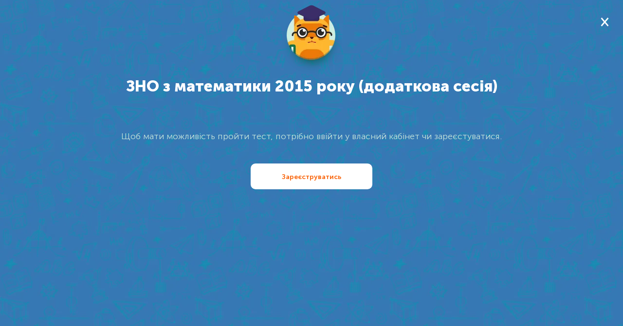

--- FILE ---
content_type: text/html; charset=utf-8
request_url: https://learning.ua/zno/testy-zno/testy-zno-z-matematyky/zno-z-matematyky-2015-roku-dodatkova-sesiia
body_size: 2479
content:
<!DOCTYPE html>
<html lang="uk-UA" prefix="og: http://ogp.me/ns#">

<head>
	<link rel="preload" href="https://learning.ua/templates/default/fonts/MuseoSansCyrl_100.woff2" as="font" type="font/woff2" crossorigin="anonymous" />
	<link rel="preload" href="https://learning.ua/templates/default/fonts/MuseoSansCyrl_300.woff2" as="font" type="font/woff2" crossorigin="anonymous" />
	<link rel="preload" href="https://learning.ua/templates/default/fonts/MuseoSansCyrl_500.woff2" as="font" type="font/woff2" crossorigin="anonymous" />
	<link rel="preload" href="https://learning.ua/templates/default/fonts/MuseoSansCyrl_700.woff2" as="font" type="font/woff2" crossorigin="anonymous" />
	<link rel="preload" href="https://learning.ua/templates/default/fonts/MuseoSansCyrl_900.woff2" as="font" type="font/woff2" crossorigin="anonymous" />
	<link rel="preload" href="https://learning.ua/templates/default/fonts/engine.woff2" as="font" type="font/woff2" crossorigin="anonymous" />
	<link rel="preload" href="https://learning.ua/templates/default/js/bundle.min.js?v=20251118" as="script" />
	<link rel="preconnect" href="https://learning.ua" crossorigin />
	<link rel="dns-prefetch" href="https://learning.ua" />
	<link rel="preconnect" href="https://www.googletagmanager.com" crossorigin />
	<link rel="dns-prefetch" href="https://www.googletagmanager.com" />

	<meta charset="utf-8" />
	<title>Тести ЗНО онлайн з математики онлайн - Learning.ua</title>
	<meta name="keywords" lang="uk_UA" content="тести, зно, зовнішнє незалежне оцінювання, онлайн, математика, найбільший, портал, інтерактивної, освіти" />
	<meta name="description" content="Кожного року наповнення тестів зовнішнього незалежного оцінювання змінюється, але сам формат не зазнає значних модифікацій. Досвід виконання завдань попередніх років вкрай корисний, адже дозволяє підготуватися до специфічної форми викладання інформації на ЗНО, краще зрозуміти те, як працювати з часом і знання з яких тем потрібно покращити.  Ми адаптували цей тест таким чином, щоб учень міг одразу побачити, чи правильно він відповів на запитання, а також проаналізувати свою помилку. Після завершення тесту на екрані з&#039явиться статистика правильних та помилкових відповідей до кожної з тем, що дасть розуміння того, на що потрібно додатково звернути увагу при підготовці до екзамену.  За проходження всіх завдань можна набрати максимально 200 балів.  Бажаємо успіхів! " />
	<meta name="viewport" content="width=device-width, initial-scale=1, viewport-fit=cover" />
	<meta property="og:locale" content="uk_UA" />
	<meta property="og:title" content="Тести ЗНО онлайн з математики онлайн - Learning.ua" />
	<meta property="og:description" content="Кожного року наповнення тестів зовнішнього незалежного оцінювання змінюється, але сам формат не зазнає значних модифікацій. Досвід виконання завдань попередніх років вкрай корисний, адже дозволяє підготуватися до специфічної форми викладання інформації на ЗНО, краще зрозуміти те, як працювати з часом і знання з яких тем потрібно покращити.  Ми адаптували цей тест таким чином, щоб учень міг одразу побачити, чи правильно він відповів на запитання, а також проаналізувати свою помилку. Після завершення тесту на екрані з&#039явиться статистика правильних та помилкових відповідей до кожної з тем, що дасть розуміння того, на що потрібно додатково звернути увагу при підготовці до екзамену.  За проходження всіх завдань можна набрати максимально 200 балів.  Бажаємо успіхів! " />
	
	<link rel="shortcut icon" href="/favicon.ico" />

	<link rel="stylesheet" href="https://learning.ua/templates/default/css/styles.min.css?v=20251222" />
	<link rel="stylesheet" href="https://learning.ua/templates/default/css/custom.min.css?v=20251222" />
	<noscript>
		<link rel="stylesheet" href="https://learning.ua/templates/default/css/styles.min.css?v=20251222" />
		<link rel="stylesheet" href="https://learning.ua/templates/default/css/custom.min.css?v=20251222" />
	</noscript>
	<link rel="preload" href="https://learning.ua/templates/default/css/task.min.css?v=20251222" as="style" onload="this.onload=null;this.rel='stylesheet'" />
	<noscript>
		<link rel="stylesheet" href="https://learning.ua/templates/default/css/task.min.css?v=20251222" />
	</noscript>
	<link rel="preload" as="image" href="https://learning.ua/templates/default/img/bg-pattern--blue.png" fetchpriority="high" />

	

	<link rel="stylesheet" href="https://learning.ua/templates/default/css/responsive-fix.css?v=20251222" />
	<noscript>
		<link rel="stylesheet" href="https://learning.ua/templates/default/css/responsive-fix.css?v=20251222" />
	</noscript>

	<!-- ✅ Local Font Awesome (self-hosted) -->
	<link rel="preload" href="https://learning.ua/templates/default/css/font-awesome.min.css?v=4.7.0" as="style" onload="this.onload=null;this.rel='stylesheet'" />
	<noscript>
		<link rel="stylesheet" href="https://learning.ua/templates/default/css/font-awesome.min.css?v=4.7.0" />
	</noscript>

	<!-- Optional: preload font for faster icon render -->
	<link rel="preload" href="https://learning.ua/templates/default/fonts/fontawesome-webfont.woff2?v=4.7.0" as="font" type="font/woff2" crossorigin="anonymous" />

	<link rel="canonical" href="https://learning.ua/zno/testy-zno/testy-zno-z-matematyky/zno-z-matematyky-2015-roku-dodatkova-sesiia" />


	<!-- Google Tag Manager -->
	<script type="text/plain" data-category="analytics">
      (function(w,d,s,l,i){w[l]=w[l]||[];w[l].push({'gtm.start':
      new Date().getTime(),event:'gtm.js'});var f=d.getElementsByTagName(s)[0],
      j=d.createElement(s),dl=l!='dataLayer'?'&l='+l:'';j.async=true;j.src=
      'https://www.googletagmanager.com/gtm.js?id='+i+dl;f.parentNode.insertBefore(j,f);
      })(window,document,'script','dataLayer','GTM-5HT2895');
    </script>
	<!-- End Google Tag Manager -->

	<script src="https://learning.ua/js/lang.js?v=20251118" async></script>
	<script src="https://learning.ua/templates/default/js/bundle.min.js?v=20251118"></script>
	

	<script type="application/ld+json">{"@context":"https://schema.org","@type":"BreadcrumbList","itemListElement":[{"@type":"ListItem","position":1,"item":{"@id":"https://learning.ua/","name":"learning.ua"}},{"@type":"ListItem","position":2,"item":{"@id":"https://learning.ua/zno/testy-zno/","name":"Тести ЗНО"}},{"@type":"ListItem","position":3,"item":{"@id":"https://learning.ua/zno/testy-zno/testy-zno-z-matematyky/","name":"Тести ЗНО з Математики"}},{"@type":"ListItem","position":4,"item":{"@id":"https://learning.ua/zno/testy-zno/testy-zno-z-matematyky/zno-z-matematyky-2015-roku-dodatkova-sesiia","name":"ЗНО з математики 2015 року (додаткова сесія)"}}]}</script>
	<link rel="stylesheet" href="/js/cookieconsent/cookieconsent.css" />
</head>

<body>
	<main id="main-content" role="main" tabindex="-1"><div class="task-page olymp-page">
    <!-- Task -->
    <div id="j-task-body" class="task-body">

<a href="#" class="close j-show-popup pd "
   data-id="j-confirm-exit" aria-label="Fenster schließen">
</a>

        <div class="task-wrapper" id="j-task-itself">

            <div class="olymp-info">
                <div id="j-task-body" class="task-body">
                    <div class="olymp-info-wrap">
                        <ul class="olymp-info-list">
                            <li>

                                    <div class="olymp-item">
                                        <div class="olymp-item-content">
                                            <div class='olymp-item-content-wrap'>
                                                <img src="https://learning.ua/templates/default/img/icon-cat-usertype.png" width="123" height="140" />
                                                <div class="olymp-item-title">ЗНО з математики 2015 року (додаткова сесія)</div>
                                                <div class="olymp-item-descr"></div>

												
                                                    <div class="olymp-item-descr">Щоб мати можливість пройти тест, потрібно ввійти у власний кабінет чи зареєстуватися.</div>
                                                    <a href='https://learning.ua/registration/'>
                                                        <input type="button" name="buyticket" class="red-btn btn btn-olymp btn-active" value="Зареєструватись" />
                                                    </a>
												

												

                                            </div>
                                        </div>
                                    </div>

                            </li>
                        </ul>
                    </div>
                </div>
            </div>
        </div>



        <div id="j-task-confirm" class="task-info--alertpopup scrollable" style="display: none;">
            <a href="#" class="close pd">
                <span class="fa fa-close"></span>
            </a>
            <div class="title">Ви не заповнили деякi поля. Продовжити?</div>
            <div class="task-buttons">
                <a href="#">
                    <input type="button" class="red-btn btn" value="Зберегти" />
                </a>
                <a href="#">
                    <input type="button" class="green-btn btn" value="Повернутися" />
                </a>
            </div>
        </div>
    </div>
</div>






<script>
    $(function () {
      $('.j-show-popup').click(function () {
        history.back();
      });
    });
</script>

</main>
	
	<script type="application/ld+json">
      {
        "@context": "http://schema.org",
        "@type": "Organization",
        "url": "https://learning.ua/",
        "logo": "https://learning.ua/templates/default/img/logo.png"
      }
    </script>
	
	<!-- Rest vom Seiteninhalt -->
	<script src="/js/cookieconsent/iframemanager.js"></script>
	<script type="module" src="/js/cookieconsent-config.js"></script>
</body>

</html>